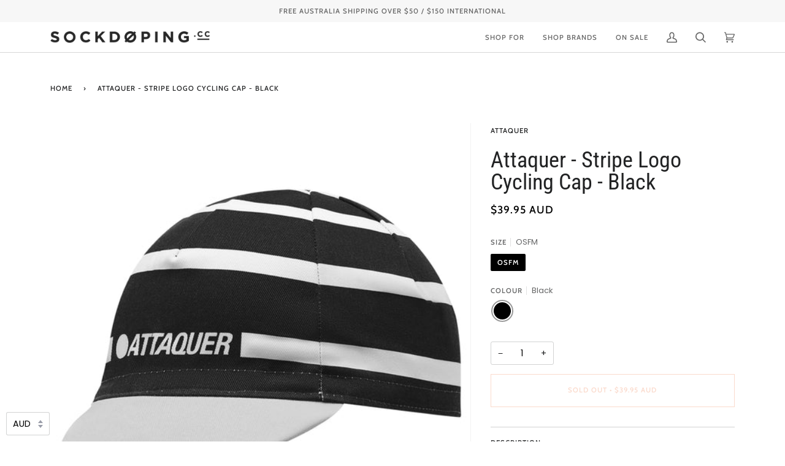

--- FILE ---
content_type: text/css
request_url: https://sockdoping.cc/cdn/shop/t/44/assets/font-settings.css?v=32170337909041181831759331637
body_size: 588
content:
@font-face{font-family:Roboto Condensed;font-weight:400;font-style:normal;font-display:swap;src:url(//sockdoping.cc/cdn/fonts/roboto_condensed/robotocondensed_n4.01812de96ca5a5e9d19bef3ca9cc80dd1bf6c8b8.woff2?h1=c29ja2RvcGluZy5jYw&h2=c29ja2RvcGluZy5hY2NvdW50Lm15c2hvcGlmeS5jb20&hmac=32a47e531eb68027724b04787be2ea433841f8712d8ee4c0fb4fb65ff70d0d50) format("woff2"),url(//sockdoping.cc/cdn/fonts/roboto_condensed/robotocondensed_n4.3930e6ddba458dc3cb725a82a2668eac3c63c104.woff?h1=c29ja2RvcGluZy5jYw&h2=c29ja2RvcGluZy5hY2NvdW50Lm15c2hvcGlmeS5jb20&hmac=ad415616925cf94cb331ab0fd9236e9f4c635e8a016793bf301406dfbf135c5d) format("woff")}@font-face{font-family:Poppins;font-weight:400;font-style:normal;font-display:swap;src:url(//sockdoping.cc/cdn/fonts/poppins/poppins_n4.0ba78fa5af9b0e1a374041b3ceaadf0a43b41362.woff2?h1=c29ja2RvcGluZy5jYw&h2=c29ja2RvcGluZy5hY2NvdW50Lm15c2hvcGlmeS5jb20&hmac=df5b8ad99a0b471c3a3e492279699def6c600f807d8cec604b85ee39d8dc6302) format("woff2"),url(//sockdoping.cc/cdn/fonts/poppins/poppins_n4.214741a72ff2596839fc9760ee7a770386cf16ca.woff?h1=c29ja2RvcGluZy5jYw&h2=c29ja2RvcGluZy5hY2NvdW50Lm15c2hvcGlmeS5jb20&hmac=440c2472114ce4a8e65d473e1cda02afe70fc5f0412ca29fb3276bf6750e0df9) format("woff")}@font-face{font-family:Cabin;font-weight:500;font-style:normal;font-display:swap;src:url(//sockdoping.cc/cdn/fonts/cabin/cabin_n5.0250ac238cfbbff14d3c16fcc89f227ca95d5c6f.woff2?h1=c29ja2RvcGluZy5jYw&h2=c29ja2RvcGluZy5hY2NvdW50Lm15c2hvcGlmeS5jb20&hmac=7b9203d520df441242ead0a6c2bc52f40ef92ae1d01d2534b073cfc6ba840b30) format("woff2"),url(//sockdoping.cc/cdn/fonts/cabin/cabin_n5.46470cf25a90d766aece73a31a42bfd8ef7a470b.woff?h1=c29ja2RvcGluZy5jYw&h2=c29ja2RvcGluZy5hY2NvdW50Lm15c2hvcGlmeS5jb20&hmac=53434ad7e3c1891f873ec3b5191826254556ce2da9241f1c593da03775b545c6) format("woff")}@font-face{font-family:Roboto Condensed;font-weight:500;font-style:normal;font-display:swap;src:url(//sockdoping.cc/cdn/fonts/roboto_condensed/robotocondensed_n5.753e8e75cdb3aced074986880588a95576768e7a.woff2?h1=c29ja2RvcGluZy5jYw&h2=c29ja2RvcGluZy5hY2NvdW50Lm15c2hvcGlmeS5jb20&hmac=88d6181ec506aedb815e0989c9eff8df204a6ca5cad5f471b20845056fdfdf3d) format("woff2"),url(//sockdoping.cc/cdn/fonts/roboto_condensed/robotocondensed_n5.d077911a9ecebd041d38bbe886c8dc56d626fe74.woff?h1=c29ja2RvcGluZy5jYw&h2=c29ja2RvcGluZy5hY2NvdW50Lm15c2hvcGlmeS5jb20&hmac=fcd0fa622d1cabd01be4abaa643331ac3113ffab82d7b5c32d868d38793ef01b) format("woff")}@font-face{font-family:Cabin;font-weight:600;font-style:normal;font-display:swap;src:url(//sockdoping.cc/cdn/fonts/cabin/cabin_n6.c6b1e64927bbec1c65aab7077888fb033480c4f7.woff2?h1=c29ja2RvcGluZy5jYw&h2=c29ja2RvcGluZy5hY2NvdW50Lm15c2hvcGlmeS5jb20&hmac=1df4f6827a85f3788c8cf76b57190d6ad24b812951f32ddae32025d82642deac) format("woff2"),url(//sockdoping.cc/cdn/fonts/cabin/cabin_n6.6c2e65d54c893ad9f1390da3b810b8e6cf976a4f.woff?h1=c29ja2RvcGluZy5jYw&h2=c29ja2RvcGluZy5hY2NvdW50Lm15c2hvcGlmeS5jb20&hmac=91ad370cf213540bf0ffb80f599163a8168d0e01b2c20dd49c9209a78102424b) format("woff")}@font-face{font-family:Poppins;font-weight:500;font-style:normal;font-display:swap;src:url(//sockdoping.cc/cdn/fonts/poppins/poppins_n5.ad5b4b72b59a00358afc706450c864c3c8323842.woff2?h1=c29ja2RvcGluZy5jYw&h2=c29ja2RvcGluZy5hY2NvdW50Lm15c2hvcGlmeS5jb20&hmac=a386cfbde0f3c7479d730790375eedf953fa3989bfccf248c9ee7deeb8353722) format("woff2"),url(//sockdoping.cc/cdn/fonts/poppins/poppins_n5.33757fdf985af2d24b32fcd84c9a09224d4b2c39.woff?h1=c29ja2RvcGluZy5jYw&h2=c29ja2RvcGluZy5hY2NvdW50Lm15c2hvcGlmeS5jb20&hmac=ec33b11edb43032a4ab0a87946afcf63839d50f54c3c0d6b246fab46f174b23e) format("woff")}@font-face{font-family:Poppins;font-weight:400;font-style:italic;font-display:swap;src:url(//sockdoping.cc/cdn/fonts/poppins/poppins_i4.846ad1e22474f856bd6b81ba4585a60799a9f5d2.woff2?h1=c29ja2RvcGluZy5jYw&h2=c29ja2RvcGluZy5hY2NvdW50Lm15c2hvcGlmeS5jb20&hmac=45ed4c7f855b7e53853a8931dcd187ba0069d4ffa22bf4944719da70f2744980) format("woff2"),url(//sockdoping.cc/cdn/fonts/poppins/poppins_i4.56b43284e8b52fc64c1fd271f289a39e8477e9ec.woff?h1=c29ja2RvcGluZy5jYw&h2=c29ja2RvcGluZy5hY2NvdW50Lm15c2hvcGlmeS5jb20&hmac=de98bdb683367ba257fc2140ed494055b1d08176227b1f05a88b8bcc3075e099) format("woff")}@font-face{font-family:Poppins;font-weight:500;font-style:italic;font-display:swap;src:url(//sockdoping.cc/cdn/fonts/poppins/poppins_i5.6acfce842c096080e34792078ef3cb7c3aad24d4.woff2?h1=c29ja2RvcGluZy5jYw&h2=c29ja2RvcGluZy5hY2NvdW50Lm15c2hvcGlmeS5jb20&hmac=1678ea15596a69d643e4e41f39ce85a257ab6ab8e0cc5b9be7ee81b87a156b4b) format("woff2"),url(//sockdoping.cc/cdn/fonts/poppins/poppins_i5.a49113e4fe0ad7fd7716bd237f1602cbec299b3c.woff?h1=c29ja2RvcGluZy5jYw&h2=c29ja2RvcGluZy5hY2NvdW50Lm15c2hvcGlmeS5jb20&hmac=a2bc6331f988955adff4302b268f6334d53746272f62f4f30ed5c50ee21a975c) format("woff")}
/*# sourceMappingURL=/cdn/shop/t/44/assets/font-settings.css.map?v=32170337909041181831759331637 */
